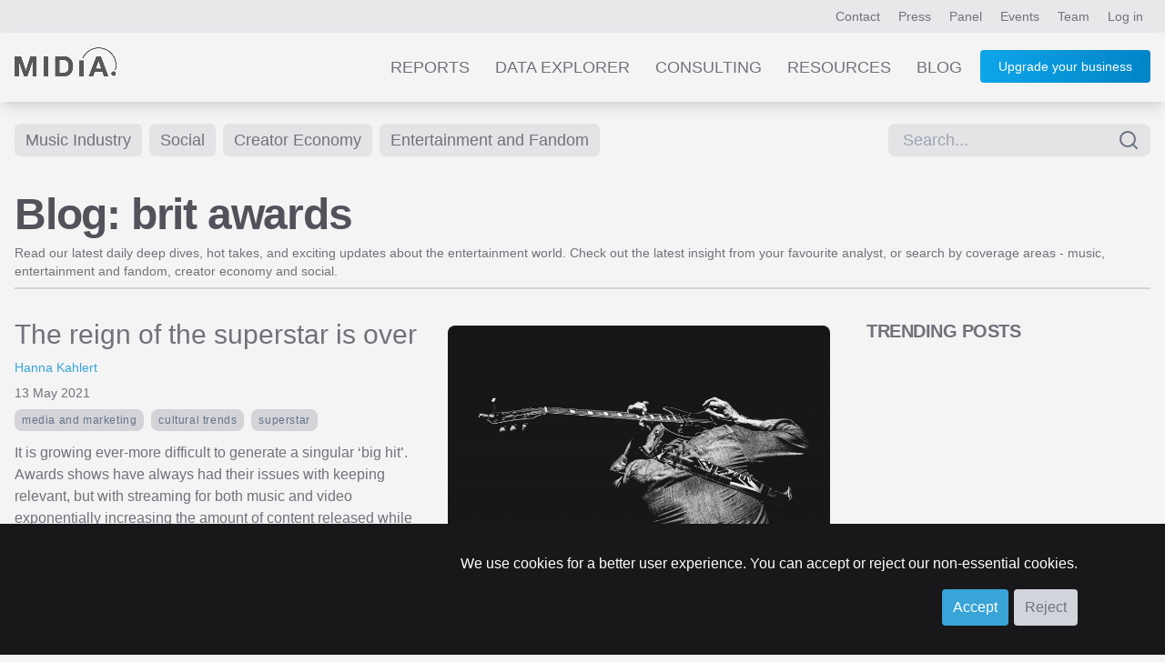

--- FILE ---
content_type: text/html; charset=UTF-8
request_url: https://www.midiaresearch.com/blog/category/brit-awards
body_size: 6196
content:
<!DOCTYPE html>
<html lang="en" class="scroll-smooth h-full">
<head>
<title>brit awards blog by MIDiA Research</title>
<meta name="charset" content="UTF8">
<meta name="viewport" content="width=device-width, initial-scale=1.0">
<meta name="csrf-token" content="egUPRka5ZvyGOpYjmNDVMBRaUdHygF4LdeDECoaT">
<meta http-equiv="X-UA-Compatible" content="IE=edge">
<!--

    Hi, thanks for checking out our code.
    We are currently on the look out for a new web developer.
    If you're interesting in working with our world-class music, video and games data, get in touch!
    You can contact our lead developer at jon [at] midiaresearch.com
    Send him a message with the subject line "I found it" :-)

-->
<link rel="manifest" href="/img/favicon/manifest.json">
<link rel="shortcut icon" href="/img/favicon/favicon.ico" type="image/x-icon" />
<link rel="apple-touch-icon" href="/img/favicon/apple-touch-icon.png" sizes="180x180">
<link rel="icon" type="image/png" href="/img/favicon/favicon-16x16.png" sizes="16x16">
<link rel="icon" type="image/png" href="/img/favicon/favicon-32x32.png" sizes="32x32">
<link rel="icon" type="image/png" href="/img/favicon/android-chrome-192x192.png" sizes="192x192">
<link rel="icon" type="image/png" href="/img/favicon/android-chrome-512x512.png" sizes="512x512">
<link rel="alternate" type="application/atom+xml" href="https://www.midiaresearch.com/rss/blog.xml" title="MIDiA Research Blog">
<link rel="canonical" href="https://www.midiaresearch.com/blog" />
<meta property="author" content="MIDiA Research">
<meta property="description" content="Discover the news, insights and trends driving the future of the music industry, creator economy, social, entertainment and fandom.">
<meta property="image" content="https://www.midiaresearch.com/img/social-sharing/MIDiA-research-blog.png">
<meta property="article:author" content="MIDiA Research">
<meta property="og:description" content="Discover the news, insights and trends driving the future of the music industry, creator economy, social, entertainment and fandom.">
<meta property="og:image" content="https://www.midiaresearch.com/img/social-sharing/MIDiA-research-blog.png">
<meta property="og:image:type" content="image/png">
<meta property="og:locale" content="en_gb">
<meta property="og:site_name" content="MIDiA Research">
<meta property="og:title" content="MIDiA Research - Blog">
<meta property="og:type" content="article">
<meta property="og:url" content="https://www.midiaresearch.com/blog">
<meta itemprop="author" content="MIDiA Research">
<meta itemprop="description" content="Discover the news, insights and trends driving the future of the music industry, creator economy, social, entertainment and fandom.">
<meta itemprop="image" content="https://www.midiaresearch.com/img/social-sharing/MIDiA-research-blog.png">
<meta itemprop="name" content="MIDiA Research - Blog">
<meta name="twitter:card" content="summary_large_image">
<meta name="twitter:image:src" content="https://www.midiaresearch.com/img/social-sharing/MIDiA-research-blog.png">
<meta name="twitter:site" content="@midiaresearch">
<meta name="twitter:title" content="MIDiA Research - Blog">
<meta name="twitter:description" content="Discover the news, insights and trends driving the future of the music industry, creator economy, social, entertainment and fandom.">
<link rel="stylesheet" type="text/css" href="/css/hamburgers.min.css">
<link rel="stylesheet" type="text/css" href="/css/print.css">
<link href="/fonts/fontawesome/css/fontawesome.min.css" rel="stylesheet">
<link href="/fonts/fontawesome/css/brands.min.css" rel="stylesheet">
<link href="/fonts/fontawesome/css/solid.min.css" rel="stylesheet">
<link rel="preload" as="style" href="https://www.midiaresearch.com/build/assets/tailwind-B5fu8JWO.css" /><link rel="modulepreload" href="https://www.midiaresearch.com/build/assets/main-CkqxN1lY.js" /><link rel="modulepreload" href="https://www.midiaresearch.com/build/assets/confirm-DxKoKp1b.js" /><link rel="stylesheet" href="https://www.midiaresearch.com/build/assets/tailwind-B5fu8JWO.css" /><script type="module" src="https://www.midiaresearch.com/build/assets/main-CkqxN1lY.js"></script>
<!-- Google Tag Manager -->
<script>(function(w,d,s,l,i){w[l]=w[l]||[];w[l].push({'gtm.start':
new Date().getTime(),event:'gtm.js'});var f=d.getElementsByTagName(s)[0],
j=d.createElement(s),dl=l!='dataLayer'?'&l='+l:'';j.async=true;j.src=
'https://www.googletagmanager.com/gtm.js?id='+i+dl;f.parentNode.insertBefore(j,f);
})(window,document,'script','dataLayer','GTM-WJBJ8BC');</script>
<!-- End Google Tag Manager -->

</head>

<body class="light light-theme  h-full">

<div class="website flex flex-col min-h-screen">
        <div id="top-header-nav" class="top-nav-bg relative">
    <header class="max-w-7xl mx-auto flex justify-end py-2 px-2 lg:px-4 text-sm">
        <nav class="header-nav">
        
        
            <a class="px-1 lg:px-2 py-2 nav-link-colours hidden sm:inline" href="https://www.midiaresearch.com/contact">Contact</a>
            <a class="px-1 lg:px-2 py-2 nav-link-colours hidden sm:inline" href="https://www.midiaresearch.com/press">Press</a>
            <a class="px-1 lg:px-2 py-2 nav-link-colours hidden sm:inline" href="https://www.midiaresearch.com/panel">Panel</a>
            <a class="px-1 lg:px-2 py-2 nav-link-colours hidden sm:inline" href="https://www.midiaresearch.com/events">Events</a>
            <a class="px-1 lg:px-2 py-2 nav-link-colours hidden sm:inline" href="https://www.midiaresearch.com/team">Team</a>
                    <a class="px-1 lg:px-2 py-2 nav-link-colours" href="/login">Log in</a>
                </nav>
    </header>
</div>

<div id="main-header-nav" class="bg-very-pale-grey/80 dark:bg-zinc-800/90 shadow-lg mb-0 relative">
    <header class="max-w-7xl mx-auto flex flex-row justify-between text-sm text-right">
        <div class="m-3 md:m-4 w-20 md:w-28">
            <a href="/">
                            <img src="/img/midia-research-logo-for-light.png" alt="MIDiA Research logo" />
                        </a>
        </div>

        <nav class="js-header-nav header-nav text-gray-500 mr-4">
        
            <a class="main-nav-spacing hidden nav-link-colours sm:inline-block uppercase" href="https://www.midiaresearch.com/reports">Reports</a>
            <a class="main-nav-spacing hidden nav-link-colours sm:inline-block uppercase" href="https://www.midiaresearch.com/data-explorer">Data Explorer</a>
            <a class="main-nav-spacing hidden nav-link-colours sm:inline-block uppercase" href="https://www.midiaresearch.com/consulting">Consulting</a>
            <a class="main-nav-spacing hidden nav-link-colours sm:inline-block uppercase" href="https://www.midiaresearch.com/resources">Resources</a>
            <a class="main-nav-spacing hidden nav-link-colours sm:inline-block uppercase" href="https://www.midiaresearch.com/blog">Blog</a>

            <!-- Hidden on desktop -->
            <a class="main-nav-spacing uppercase hidden nav-link-colours sm:visible" href="https://www.midiaresearch.com/press">Press</a>
            <a class="main-nav-spacing uppercase hidden nav-link-colours sm:visible" href="https://www.midiaresearch.com/panel">Panel</a>
            <a class="main-nav-spacing uppercase hidden nav-link-colours sm:visible" href="https://www.midiaresearch.com/events">Events</a>
            <a class="main-nav-spacing uppercase hidden nav-link-colours sm:visible" href="https://www.midiaresearch.com/team">Team</a>
            <a class="main-nav-spacing uppercase hidden nav-link-colours sm:visible" href="https://www.midiaresearch.com/contact">Contact</a>

                    <a class="hidden sm:inline-block relative ml-4 button-fancy" href="https://www.midiaresearch.com/become-a-client" style="top: -2px">
                Upgrade your business
            </a>
        
            <div class="visible sm:hidden">
                <button id="mobile-menu-button" class="hamburger hamburger--collapse" type="button">
                    <span class="hamburger-box">
                        <span class="hamburger-inner"></span>
                    </span>
                </button>
            </div>
        </nav>

            <nav id="mobile-navigation" class="hidden flex-col absolute top-20 mr-1 right-0 bg-zinc-500 rounded shadow-xl w-1/2" style="z-index:100;">
                                <a class="p-4 text-center text-gray-200 hover:text-gray-700 hover:bg-sky-200" href="https://www.midiaresearch.com/become-a-client">Become a client</a>
                    <a class="p-4 text-center text-gray-200 hover:text-gray-700 hover:bg-sky-200" href="https://www.midiaresearch.com/reports">Reports</a>
            <a class="p-4 text-center text-gray-200 hover:text-gray-700 hover:bg-sky-200" href="https://www.midiaresearch.com/survey-explorer">Survey Explorer</a>
            <a class="p-4 text-center text-gray-200 hover:text-gray-700 hover:bg-sky-200" href="https://www.midiaresearch.com/data-explorer">Data Explorer</a>
            <a class="p-4 text-center text-gray-200 hover:text-gray-700 hover:bg-sky-200" href="https://www.midiaresearch.com/consulting">Consulting</a>
            <a class="p-4 text-center text-gray-200 hover:text-gray-700 hover:bg-sky-200" href="https://www.midiaresearch.com/resources">Resources</a>
            <a class="p-4 text-center text-gray-200 hover:text-gray-700 hover:bg-sky-200" href="https://www.midiaresearch.com/blog">Blog</a>
            <a class="p-4 text-center text-gray-200 hover:text-gray-700 hover:bg-sky-200" href="https://www.midiaresearch.com/press">Press</a>
            <a class="p-4 text-center text-gray-200 hover:text-gray-700 hover:bg-sky-200" href="https://www.midiaresearch.com/panel">Panel</a>
            <a class="p-4 text-center text-gray-200 hover:text-gray-700 hover:bg-sky-200" href="https://www.midiaresearch.com/events">Events</a>
            <a class="p-4 text-center text-gray-200 hover:text-gray-700 hover:bg-sky-200" href="https://www.midiaresearch.com/team">Team</a>
            <a class="p-4 text-center text-gray-200 hover:text-gray-700 hover:bg-sky-200" href="https://www.midiaresearch.com/contact">Contact</a>
        </nav>
    </header>
</div>

<script type="text/javascript">
document.addEventListener('DOMContentLoaded', function() {

    const mobileMenuButton = document.getElementById('mobile-menu-button');
    const mobileNavigation = document.getElementById('mobile-navigation');

    var scrollTimeout = null;
    window.addEventListener('scroll', () => {

        // use timeout to only run the code once every 100ms
        if (!scrollTimeout) {
            scrollTimeout = setTimeout(() => {
                scrollTimeout = null;

                updateHeaderColour();
            }, 200);
        } else {
            return;
        }

        updateHeaderColour();
    });

    updateHeaderColour();

    function updateHeaderColour() {
        // only if on home page
        if (window.location.pathname !== '/') {
            return;
        }

        var currentScrollPosition = window.scrollY;
        var mainHeaderNav = document.querySelector('#main-header-nav');
        if (currentScrollPosition > 480) {
            mainHeaderNav.classList.remove('dark:bg-[rgba(37,37,47,0.9)]');
            mainHeaderNav.classList.add('dark:bg-zinc-800/90');
        } else {
            mainHeaderNav.classList.remove('dark:bg-zinc-800/90');
            mainHeaderNav.classList.add('dark:bg-[rgba(37,37,47,0.9)]');
        }
    }
});
</script>        <main class="main-content flex-grow">
        <div class="max-w-7xl mx-auto px-4 p-2 text-sm min-h-96 pb-16">

    <div class="flex flex-row gap-2 justify-between mt-4">
    <nav class="mb-8 gap-2">
    
    
            <a href="https://www.midiaresearch.com/blog/category/music-industry" class="inline-block px-3 py-1 mb-2 mr-1 text-sm md:text-lg bg-zinc-200 hover:bg-midia-blue hover:text-white text-zinc-500 transition-bg duration-200 rounded-md">Music Industry</a>
        
            <a href="https://www.midiaresearch.com/blog/category/social" class="inline-block px-3 py-1 mb-2 mr-1 text-sm md:text-lg bg-zinc-200 hover:bg-midia-blue hover:text-white text-zinc-500 transition-bg duration-200 rounded-md">Social</a>
        
            <a href="https://www.midiaresearch.com/blog/category/creator-economy" class="inline-block px-3 py-1 mb-2 mr-1 text-sm md:text-lg bg-zinc-200 hover:bg-midia-blue hover:text-white text-zinc-500 transition-bg duration-200 rounded-md">Creator Economy</a>
        
            <a href="https://www.midiaresearch.com/blog/category/entertainment-and-fandom" class="inline-block px-3 py-1 mb-2 mr-1 text-sm md:text-lg bg-zinc-200 hover:bg-midia-blue hover:text-white text-zinc-500 transition-bg duration-200 rounded-md">Entertainment and Fandom</a>
    
    
    
    </nav>

    <div class="">
            <div class="">
    <form method="POST" action="https://www.midiaresearch.com/search" id="post-search-form" class="">

        <input type="hidden" name="_token" value="egUPRka5ZvyGOpYjmNDVMBRaUdHygF4LdeDECoaT" autocomplete="off">        <div class="flex mb-4 relative">
            <input
    name="search_term"
    id="midia-autocomplete-search-box"
    type="text"
    placeholder="Search..."
    class="pr-10 pl-4 py-1 bg-zinc-200 text-lg rounded-lg focus:border-midia-blue w-full"
    value=""
    required
>
<div class="absolute inset-y-0 right-0 pt-0 pr-3 flex items-center pointer-events-none text-gray-500">
    <span data-feather="search"></i>
</div>

<!-- suggestions -->
         </div>

    
    </form>
</div>
        </div>

</div>
    <div class="flex flex-col">
        <div class="flex flex-col border-b-2 border-zinc-300 mb-8 pb-2">
            <h1 class="heading-1 heading-colour mb-2">
                            Blog: brit awards
                        </h1>

                    <p>Read our latest daily deep dives, hot takes, and exciting updates about the entertainment world. Check out the latest insight from your favourite analyst, or search by coverage areas -  music, entertainment and fandom, creator economy and social.</p>
                </div>

        <div class="flex flex-col">
            <div class="flex flex-col md:flex-row">
                <div class="w-full md:w-3/4 pr-8">
                                                            <article class="mb-8">
    <div class="flex flex-col-reverse md:flex-row">

        <div class="w-full md:w-1/2">

            <h2 class="mb-2 heading-colour hover:text-teal-400 ">
                <a href="https://www.midiaresearch.com/blog/the-reign-of-the-superstar-is-over" class="text-3xl text-zinc-500 hover:text-midia-blue">
                    The reign of the superstar is over
                </a>
            </h2>

            <div class="mb-2 text-sm link-colours-highlight">
                                                <a class="" href="https://www.midiaresearch.com/analyst/hanna-kahlert">
                        Hanna Kahlert
                    </a>
                                        </div>

            <div class="mb-2 text-sm">
                <time class="" datetime="2021-05-13 00:00:00">
                                    13 May 2021
                                </time>
            </div>

                    <div class="tags-container mb-2">
                                            <a class="tag" href="https://www.midiaresearch.com/blog/category/media-and-marketing">
                    Media and Marketing
                </a>
                                                            <a class="tag" href="https://www.midiaresearch.com/blog/category/cultural-trends">
                    Cultural trends
                </a>
                                                            <a class="tag" href="https://www.midiaresearch.com/blog/category/superstar">
                    superstar
                </a>
                                        </div>
        
            <div class="text-base mb-2">
                            It is growing ever-more difficult to generate a singular ‘big hit’. Awards shows have always had their issues with keeping relevant, but with streaming for both music and video exponentially increasing the amount of content released while simultaneously diluting the social context around big rel...
                        </div>

            
            <div class="text-base">
                <a class="link-colours-highlight" href="https://www.midiaresearch.com/blog/the-reign-of-the-superstar-is-over">
                    Read more &hellip;
                </a>
            </div>

        </div>

        <div class="w-full md:w-1/2 mb-4 md:mb-0">
                            <figure class="ml-0 md:ml-4 p-0 md:p-2">
                <a href="https://www.midiaresearch.com/blog/the-reign-of-the-superstar-is-over">
                    <img class="object-contain w-full rounded-lg max-h-80 justify-self-end" src="https://www.midiaresearch.com/storage/uploads/blog/featured/1383/cover_image-1620916335.jpg" loading="lazy" alt="Cover image for The reign of the superstar is over" />
                </a>
            </figure>
                        </div>

    </div>
</article>


                                                    </div>
                <div class="w-full md:w-1/4">
                                    <aside class="aside">
    <h3 class="heading-4 uppercase mb-4">Trending posts</h3>

    <div class="grid gap-4 grid-cols-1">
            <article class="mb-2 w-full">

            
        
        
        
        </article>
            <article class="mb-2 w-full">

            
        
        
        
        </article>
            <article class="mb-2 w-full">

            
        
        
        
        </article>
            <article class="mb-2 w-full">

            
        
        
        
        </article>
            <article class="mb-2 w-full">

            
        
        
        
        </article>
        </div>
</aside>                                </div>
            </div>

                        <div class="w-full">
                <div id="newsletter-signup" class="p-6 pb-8 bg-zinc-200 mb-8">
    <form method="POST" action="https://www.midiaresearch.com/newsletter-signup" class="site-form flex flex-row">
        <div class="w-1/2 p-4">
            <legend class="heading-3">
                Stay informed with the MIDiA monthly newsletter
            </legend>
            <p class="text-xl">
                Sign up to download a free copy of
                "A future powered by AI"
            </p>
        </div>
        <div class="w-1/2 ml-8">
            <input type="hidden" name="_token" value="egUPRka5ZvyGOpYjmNDVMBRaUdHygF4LdeDECoaT" />
            <div class="mb-3">
                <label for="first_name" class="hidden">First name</label>
                <input id="first_name"
                    autocomplete="given-name"
                    class="w-full p-3"
                    name="signup_first_name"
                    placeholder="Your first name"
                    required
                    type="text"
                />
            </div>
            <div class="mb-3">
                <label for="last_name" class="hidden">Last name</label>
                <input id="last_name"
                    autocomplete="family-name"
                    class="w-full p-3"
                    name="signup_last_name"
                    placeholder="Your last name"
                    required
                    type="text"
                />
            </div>
            <div class="mb-3">
                <label for="signup_email" class="hidden">Email</label>
                <input id="signup_email"
                    class="w-full p-3"
                    type="text"
                    name="signup_email"
                    placeholder="Your email address"
                    autoComplete="email"
                />
                <!-- Validation needs to return an element similar to <span class="site-form__error site-form__error--background">{errors.email.message}</span> -->
            </div>

            <div class="mb-4 hidden">
                <input id="nothing"
                    class="w-full p-3"
                    name="nothing"
                    placeholder="Your message"
                    type="text"
                />
            </div>

            <div class="">
                <button class="button-fancy" type="submit">Sign up</button>
            </div>
        </div>
    </form>
</div>            </div>
            
            <div class="w-full md:w-3/4 pr-0 md:pr-8">
                                                    
                <div class="mb-8">
        <nav class="">
        
    </nav>
</div>            </div>
        </div>
    </div>
</div>
    </main>
            <div class="bg-black">
    <footer class="max-w-7xl mx-auto px-4 py-16 flex flex-col md:flex-row justify-between">
        <div class="w-24 mr-4 mb-8 md:mb-0">
            <a href="/"><img src="/img/midia-research-logo.png" alt="MIDiA Research logo" /></a>
        </div>

        <nav class="flex flex-row flex-wrap">
            <div class="flex flex-col w-1/2 md:w-32 lg:w-48 text-left">
                <h3 class="text-midia-blue uppercase text-xl">Company</h3>
                <div class="flex flex-col text-base">
                    <a class="py-2 text-white" data-ga="footer" href="https://www.midiaresearch.com/events">Events</a>
                    <a class="py-2 text-white" data-ga="footer" href="https://www.midiaresearch.com/panel">Panel</a>
                    <a class="py-2 text-white" data-ga="footer" href="https://www.midiaresearch.com/page/careers">Careers</a>
                    <a class="py-2 text-white" data-ga="footer" href="https://www.midiaresearch.com/contact">Contact us</a>
                </div>
            </div>
            <div class="flex flex-col w-1/2 md:w-32 lg:w-48 text-left">
                <h3 class="text-midia-blue uppercase text-xl">Legal</h3>
                <div class="flex flex-col text-base">
                    <a class="py-2 text-white" data-ga="footer" href="https://www.midiaresearch.com/page/policies">Policies</a>
                    <a class="py-2 text-white" data-ga="footer" href="https://www.midiaresearch.com/page/privacy-policy">Privacy Policy</a>
                    <a class="py-2 text-white" data-ga="footer" href="https://www.midiaresearch.com/page/terms-and-conditions">Terms &amp; Conditions</a>
                    <a class="py-2 text-white" data-ga="footer" href="https://www.midiaresearch.com/page/gdpr">GDPR</a>
                    <a class="py-2 text-white" data-ga="footer" href="https://www.midiaresearch.com/press">Press</a>
                </div>
            </div>
            <div class="flex flex-col w-1/2 md:w-32 lg:w-32 text-left">
                <h3 class="text-midia-blue uppercase text-xl">Social</h3>
                <div class="flex flex-col text-base">
                    <a class="py-2 text-white" data-ga="footer" href="https://www.linkedin.com/company/midia-research" target="_blank">LinkedIn</a>
                    <a class="py-2 text-white" data-ga="footer" href="https://www.youtube.com/channel/UC5lnsgpvxNhGr2E9MSswopQ" target="_blank">YouTube</a>
                    <a class="py-2 text-white" data-ga="footer" href="https://www.facebook.com/midiaresearch" target="_blank">Facebook</a>
                    <a class="py-2 text-white" data-ga="footer" href="https://www.instagram.com/midia.research" target="_blank">Instagram</a>
                </div>
            </div>
        </nav>
    </footer>

    <div class="max-w-7xl mx-auto px-4 pb-16 flex flex-col md:flex-row justify-between">
        <p class="text-left w-full text-sm text-zinc-400">&copy; 2026 MIDiA Research Ltd. All Rights Reserved.</p>
    </div>

    <div id="cookie-banner" class="fixed bottom-0 w-full bg-zinc-900 p-8 pb-8 z-50" style="display: none;">
        <div class="">
            <form id="cookie-form" class="px-2 md:px-4 lg:px-16 text-right">
                <p class="text-white text-base">
                    We use cookies for a better user experience. You can accept or reject our non-essential cookies.
                </p>
                <button id="accept-cookies" class="button mt-4 text-base">Accept</button>
                <button id="reject-cookies" class="button bg-gray-300 text-base text-gray-500 mt-4">Reject</button>
            </form>
        </div>
    </div>
</div>    <script src="/js/jquery.js"></script>
</div>
<div id="super-modal-overlay"
    class="data-explorer-session-item-edit-modal modal-overlay hidden p-4 md:p-8 top-0 fixed w-full h-full items-center justify-center bg-black bg-opacity-40 z-50"
    data-modal-display-at-height="50"
    data-modal-status="hidden"
>
    <div id="super-modal-inner" class="bg-gray-100 rounded-lg mt-20 p-6 w-full md:max-w-2xl max-h-full overflow-y-auto">
        <div id="super-modal-close-button-container" class="relative">
            <a id="super-modal-close-button" class="modal-close-button text-white hover:text-sky-400 float-right absolute" style="top: -50px; right: -10px;" href="#">Cancel</a>
        </div>
        <div id="super-modals" class="">
                    </div>
    </div>
</div>

<noscript><iframe src="https://www.googletagmanager.com/ns.html?id=GTM-WJBJ8BC"
height="0" width="0" style="display:none;visibility:hidden"></iframe></noscript>
<script type="text/javascript">
    _linkedin_partner_id = "4157106";
    window._linkedin_data_partner_ids = window._linkedin_data_partner_ids || [];
    window._linkedin_data_partner_ids.push(_linkedin_partner_id);
</script>
<script type="text/javascript">
(function(l) {
    if (!l){window.lintrk = function(a,b){window.lintrk.q.push([a,b])};
    window.lintrk.q=[]}
    var s = document.getElementsByTagName("script")[0];
    var b = document.createElement("script");
    b.type = "text/javascript";b.async = true;
    b.src = "https://snap.licdn.com/li.lms-analytics/insight.min.js";
    s.parentNode.insertBefore(b, s);
})(window.lintrk);
</script>
<noscript>
    <img height="1" width="1" style="display:none;" alt="" src="https://px.ads.linkedin.com/collect/?pid=4157106&fmt=gif" />
</noscript>
<link rel="preconnect" href="https://fonts.googleapis.com">
<link rel="preconnect" href="https://fonts.gstatic.com" crossorigin>
<link href="https://fonts.googleapis.com/css2?family=Montserrat:ital,wght@0,100..900;1,100..900&display=swap" rel="stylesheet">

</body>
</html>